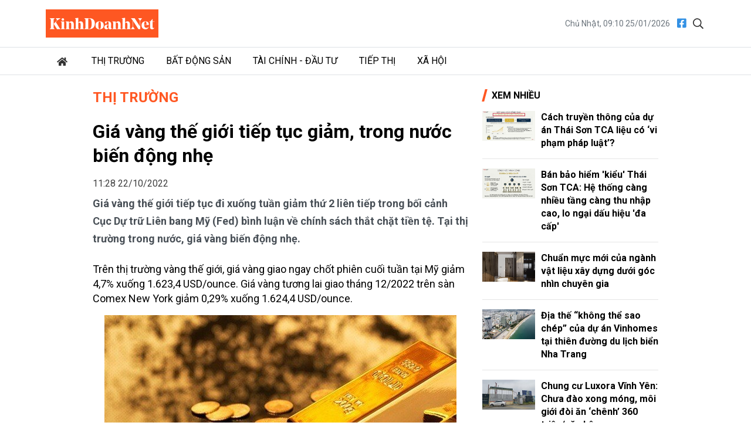

--- FILE ---
content_type: text/html; charset=utf-8
request_url: https://kinhdoanhnet.vn/gia-vang-the-gioi-tiep-tuc-giam-trong-nuoc-bien-dong-nhe-46479.html
body_size: 10283
content:


<!DOCTYPE html>

<html lang="vi" prefix="og:http://ogp.me/ns#1">
<head><title>
	Giá vàng thế giới tiếp tục giảm, trong nước biến động nhẹ
</title><meta charset="utf-8" /><meta http-equiv="Content-Type" content="text/html; charset=UTF-8" /><meta id="description" name="description" content="Giá vàng thế giới tiếp tục đi xuống tuần giảm thứ 2 liên tiếp trong bối cảnh Cục Dự trữ Liên bang Mỹ (Fed) bình luận về chính sách thắt chặt tiền tệ. Tại thị tr" /><meta id="MetaKeywords" name="keywords" content="giá vàng,Giá vàng thế giới" /><meta id="News_Keywords" name="news_keywords" content="giá vàng,Giá vàng thế giới" /><meta http-equiv="X-UA-Compatible" content="IE=edge" /><meta name="viewport" content="width=device-width, initial-scale=1, shrink-to-fit=no" /><meta name="robots" content="index,follow" /><meta name="format-detection" content="telephone=no" /><meta name="google-site-verification" content="5zfyIziCb280Cfzop3s8K9-RsAC6uW9TE9k8g6aIBbQ" /><link rel="canonical" href="https://kinhdoanhnet.vn/gia-vang-the-gioi-tiep-tuc-giam-trong-nuoc-bien-dong-nhe-46479.html" /><meta property="article:tag" content="giá vàng" /><meta property="article:tag" content="Giá vàng thế giới" /><meta itemprop="datePublished" content="2022-10-22T11:28:49" /><meta itemprop="dateModified" content="2022-10-22T11:28:49" /><meta property="fb:app_id" content="388495302198125"/><meta property="og:title" content="Gi&#225; v&#224;ng thế giới tiếp tục giảm, trong nước biến động nhẹ"/><meta property="og:type" content="article"/><meta property="og:locale" content="vi_vn"/><meta property="og:site_name" content="Kinh Doanh Net"/><meta property="og:url" content="https://kinhdoanhnet.vn/gia-vang-the-gioi-tiep-tuc-giam-trong-nuoc-bien-dong-nhe-46479.html"/><meta property="og:image" content="https://static.kinhdoanhnet.vn/640x360/images/upload/phuongthuan/10222022/gia-vang-the-gioi-tiep-tuc-giam-vang-trong-nuoc-bien-dong-nhe-083740.jpg"/><meta property="og:description" content="Giá vàng thế giới tiếp tục đi xuống tuần giảm thứ 2 liên tiếp trong bối cảnh Cục Dự trữ Liên bang Mỹ (Fed) bình luận về chính sách thắt chặt tiền tệ. Tại thị trường trong nước, giá vàng biến động nhẹ."/><meta property="og:image:width" content="640"/><meta property="og:image:height" content="360"/>
    <link rel="stylesheet" href="https://static.kinhdoanhnet.vn/App_themes/bootstrap-4.3.1-dist/css/bootstrap.css?v=0.0.8">
    <link href="https://fonts.googleapis.com/css2?family=Roboto:ital,wght@0,400;0,700;1,400;1,700&amp;display=swap" rel="stylesheet" />
    <!-- Customise css -->
    <link rel="stylesheet" href="https://static.kinhdoanhnet.vn/App_themes/css/main.css?v=0.1.0">
    <!-- Global site tag (gtag.js) - Google Analytics -->
<script async src="https://www.googletagmanager.com/gtag/js?id=G-6ZV295N8FT"></script>
<script>
    window.dataLayer = window.dataLayer || [];
    function gtag() { dataLayer.push(arguments); }
    gtag('js', new Date());
    gtag('config', 'G-6ZV295N8FT');
</script>
    
    <link type="text/css" rel="stylesheet" href="https://static.kinhdoanhnet.vn/App_themes/js/vendor/lightGallery-master/dist/css/lightGallery.min.css" />
    <script type="application/ld+json">{"@context":"http://schema.org","@type":"NewsArticle","mainEntityOfPage":{"@type":"WebPage","@id":"https://kinhdoanhnet.vn/gia-vang-the-gioi-tiep-tuc-giam-trong-nuoc-bien-dong-nhe-46479.html"},"headline":"Gi\u0026#225; v\u0026#224;ng thế giới tiếp tục giảm, trong nước biến động nhẹ","image":["https://static.kinhdoanhnet.vn/images/upload/phuongthuan/10222022/gia-vang-the-gioi-tiep-tuc-giam-vang-trong-nuoc-bien-dong-nhe-083740.jpg"],"datePublished":"10/22/2022 11:28:49 AM","dateModified":"10/22/2022 11:28:49 AM","author":{"@type":"Person","Name":"Mai Anh "},"publisher":{"@type":"Organization","Name":"Kinh Doanh Net","logo":{"@type":"ImageObject","Url":"https://static.kinhdoanhnet.vn/images/common/logo.png"}},"description":"Giá vàng thế giới tiếp tục đi xuống tuần giảm thứ 2 liên tiếp trong bối cảnh Cục Dự trữ Liên bang Mỹ (Fed) bình luận về chính sách thắt chặt tiền tệ. Tại thị trường trong nước, giá vàng biến động nhẹ."}</script>
    <script type="application/ld+json">{"@context":"https://schema.org","@type":"BreadcrumbList","itemListElement":[{"@type":"ListItem","position":1,"name":"Trang chủ","item":"https://kinhdoanhnet.vn"},{"@type":"ListItem","position":2,"name":"Thị trường","item":"https://kinhdoanhnet.vn/thi-truong/"}]}</script>
    <style>
        .detail__meta {
            opacity: 1 !important;
        }

            .detail__meta time {
                opacity: 0.75;
            }
    </style>
</head>
<body class="page-detail">
    <form method="post" action="/" id="form1">
<div class="aspNetHidden">
<input type="hidden" name="__VIEWSTATE" id="__VIEWSTATE" value="6wE7p2melM793YeZBbXR71zF0e8Qk3w6MH+aVGTq0oTI5aUi+xgb5tCwMFbGHJ+TFRwpNV2XcjOLQDQYyfULTON9bianRy2nt7Wbd87DKnY=" />
</div>

<div class="aspNetHidden">

	<input type="hidden" name="__VIEWSTATEGENERATOR" id="__VIEWSTATEGENERATOR" value="CA8C29DA" />
</div>
        

<header id="site-header" class="site-header">
    <div class="container">
        <div class="site-header__content">
            <h1 class="logo"><a href="/">
                <img class="img-fluid" src="https://static.kinhdoanhnet.vn/App_themes/images/logo.jpg?v=2" alt="Kinh doanh net" title="Kinh doanh net"></a></h1>
            <div class="tool">
                <time>Chủ Nhật, 09:10 25/01/2026</time>
                <div class="social">
                    <a href="https://www.facebook.com/kinhdoanhnet.tv" title="Theo dõi chúng tôi trên Facebook" target="_blank"><i class="fal fa-facebook"></i></a>
                    <a href="#" class="btn-search-desktop"><i class="fal fa-search"></i></a>
                </div>
                <div class="input-wrap">
                    <input type="text" class="form-control input-search-one" placeholder="Từ khóa">
                    <a href="javascript:void(0)" class="fal fa-search"></a>
                </div>
            </div>
            <div class="m-btn ml-auto">
                <span class="btn btn-search">
                    <i class="fal fa-m-search"></i>
                </span>
                <span class="btn btn-expand">
                    <i class="fal fa-bars"></i>
                    <i class="fal fa-times"></i>
                </span>
            </div>
        </div>
    </div>
    <div class="nav-wrap">
        <div class="container">
            <ul class="nav">
                <li class="nav-item nav-search">
                    <div class="input-wrap">
                        <input type="text" class="form-control input-search-two" placeholder="Từ khóa">
                        <a href="javascript:void(0)" class="fal fa-search"></a>
                    </div>
                </li>
                
                        <li class="nav-item">
                            <a class="nav-link" href="/" title="Trang chủ"><i class="fas fa-home mr-1"></i></a>
                        </li>
                    
                        <li class="nav-item">
                            <a class="nav-link" href="/thi-truong/" title="Thị trường">Thị trường</a>
                            
                            
                                    <ul class="nav-sub">
                                
                                    </ul>
                                
                        </li>
                    
                        <li class="nav-item">
                            <a class="nav-link" href="/bat-dong-san/" title="Bất động sản">Bất động sản</a>
                            
                            
                                    <ul class="nav-sub">
                                
                                    </ul>
                                
                        </li>
                    
                        <li class="nav-item">
                            <a class="nav-link" href="/tai-chinh-dau-tu/" title="Tài chính - Đầu tư">Tài chính - Đầu tư</a>
                            
                            
                                    <ul class="nav-sub">
                                
                                    </ul>
                                
                        </li>
                    
                        <li class="nav-item">
                            <a class="nav-link" href="/tiep-thi/" title="Tiếp thị">Tiếp thị</a>
                            
                            
                                    <ul class="nav-sub">
                                
                                    </ul>
                                
                        </li>
                    
                        <li class="nav-item">
                            <a class="nav-link" href="/xa-hoi/" title="Xã hội">Xã hội</a>
                            
                            
                                    <ul class="nav-sub">
                                
                                    </ul>
                                
                        </li>
                    

            </ul>
        </div>
    </div>
</header>

        <main class="site-content">        
                
    <div class="container">
        <div class="qc hidden" id="bannerTop"></div>
        <div class="column-wrap">
            <div class="column-main" id="contentbox1">
                <div class="breadcrumbs">
                    <h3 class="category-main"><a class="is-active" href="/thi-truong/" title="Thị trường">Thị trường</a></h3>
                    
                </div>

                

<article class="detail-wrap">
    <header class="detail__header">
        <h1 class="detail__title">Gi&#225; v&#224;ng thế giới tiếp tục giảm, trong nước biến động nhẹ</h1>
        <div class="detail__meta">
            <time>11:28 22/10/2022</time>
            <div class="float-right">
                <iframe title="Like share" src="https://www.facebook.com/plugins/like.php?href=https://kinhdoanhnet.vn/gia-vang-the-gioi-tiep-tuc-giam-trong-nuoc-bien-dong-nhe-46479.html&width=450&layout=button_count&action=like&size=small&share=true&height=35&appId=388495302198125" width="172" height="20" style="border: none; overflow: hidden" scrolling="no" frameborder="0" allowtransparency="true" allow="encrypted-media"></iframe>
            </div>
        </div>

        <h2 class="detail__summary font-weight-bold">Giá vàng thế giới tiếp tục đi xuống tuần giảm thứ 2 liên tiếp trong bối cảnh Cục Dự trữ Liên bang Mỹ (Fed) bình luận về chính sách thắt chặt tiền tệ. Tại thị trường trong nước, giá vàng biến động nhẹ.</h2>
        
    </header>

    <div class="detail__content">
        <p>Tr&ecirc;n thị trường v&agrave;ng thế giới, gi&aacute; v&agrave;ng giao ngay chốt phi&ecirc;n cuối tuần tại Mỹ giảm 4,7% xuống 1.623,4 USD/ounce. Gi&aacute; v&agrave;ng tương lai giao th&aacute;ng 12/2022 tr&ecirc;n s&agrave;n Comex New York giảm 0,29% xuống 1.624,4 USD/ounce.</p>
<figure class="align-center-image image-wrap"><img src="https://static.kinhdoanhnet.vn/w640/images/upload/10222022/gia-vang1-0836_1e1cd50c.jpg" data-original="https://static.kinhdoanhnet.vn/images/upload/10222022/gia-vang1-0836_1e1cd50c.jpg" data-src="https://static.kinhdoanhnet.vn/images/upload/10222022/gia-vang1-0836_1e1cd50c.jpg" alt="Gi&amp;aacute; v&amp;agrave;ng thế giới tiếp tục giảm, v&amp;agrave;ng trong nước biến động nhẹ. (Ảnh minh họa)" title="Gi&aacute; v&agrave;ng thế giới tiếp tục giảm, v&agrave;ng trong nước biến động nhẹ. (Ảnh minh họa)">
<figcaption>Gi&aacute; v&agrave;ng thế giới tiếp tục giảm, v&agrave;ng trong nước biến động nhẹ. (Ảnh minh họa)</figcaption>
</figure>
<p>Kim loại qu&yacute; trong phi&ecirc;n giao dịch cuối của tuần tăng mạnh khi kết quả bỏ phiếu của c&aacute;c quan chức&nbsp;Cục Dự trữ Li&ecirc;n bang Mỹ&nbsp;(Fed) về việc c&oacute; n&ecirc;n giảm quy m&ocirc; tăng l&atilde;i suất tại cuộc họp th&aacute;ng 12 hay kh&ocirc;ng cho thấy 2 luồng &yacute; kiến tr&aacute;i chiều. Một số quan chức Fed kh&ocirc;ng nhất tr&iacute; về c&aacute;c h&agrave;nh động trong tương lai li&ecirc;n quan đến tốc độ v&agrave; quy m&ocirc; tăng l&atilde;i suất của Fed.</p>
<p>David Solomon, Gi&aacute;m đốc điều h&agrave;nh Goldman Sachs, nhận định kinh tế Mỹ c&oacute; thể rơi v&agrave;o suy tho&aacute;i trong năm tới, nhưng lạm ph&aacute;t c&oacute; thể được kiểm so&aacute;t m&agrave; kh&ocirc;ng g&acirc;y ra những t&aacute;c động qu&aacute; lớn về kinh tế.</p>
<p>Fitch Ratings dự b&aacute;o kinh tế Mỹ sẽ rơi v&agrave;o suy tho&aacute;i từ qu&yacute; 2/2023, d&ugrave; ở mức tương đối nhẹ v&agrave; t&agrave;i ch&iacute;nh của người ti&ecirc;u d&ugrave;ng mạnh sẽ g&oacute;p phần hạn chế t&aacute;c động.</p>
<p>Tổng sản phẩm quốc nội (GDP) của Mỹ dự kiến tăng trưởng 0,5% trong năm 2023, thay cho dự b&aacute;o tăng trưởng 1,5% m&agrave; cơ quan n&agrave;y đưa ra hồi th&aacute;ng 6/2022.</p><div class='adv mt-2 mb-2 hidden' id='advMiddleArticle'></div>
<p>Tại thị trường trong nước rạng s&aacute;ng h&ocirc;m nay, gi&aacute; v&agrave;ng tăng nhẹ. Cụ thể, gi&aacute; v&agrave;ng SJC ở khu vực H&agrave; Nội đang l&agrave; 66,3 triệu đồng/lượng mua v&agrave;o v&agrave; 67,32 triệu đồng/lượng b&aacute;n ra. Tại Tp.HCM, v&agrave;ng SJC vẫn đang mua v&agrave;o mức tương tự như ở khu vực H&agrave; Nội v&agrave; Đ&agrave; Nẵng nhưng b&aacute;n ra thấp hơn 20.000 đồng.</p>
<p>Gi&aacute; v&agrave;ng DOJI ở khu vực H&agrave; Nội đang ni&ecirc;m yết ở mức 66,2 triệu đồng/lượng mua v&agrave;o v&agrave; 67,2 triệu đồng/lượng b&aacute;n ra. Tại Tp.HCM, gi&aacute; v&agrave;ng thương hiệu đang mua v&agrave;o v&agrave; b&aacute;n ra tương tự như ở khu vực H&agrave; Nội.</p>
<p>Gi&aacute; v&agrave;ng 24K Rồng Thăng Long của Bảo T&iacute;n Minh Ch&acirc;u tăng tiếp phi&ecirc;n thứ 2 th&ecirc;m 140.000 đồng hai chiều l&ecirc;n 52,09 &ndash; 52,94 triệu đồng/lượng. V&agrave;ng miếng PNJ (999.9) duy tr&igrave; mức gi&aacute; 51,90 - 53,00 triệu đồng/lượng.</p>
<p>Gi&aacute; v&agrave;ng 9999 nhẫn tr&ograve;n thương hiệu NPQ của Ph&uacute; Qu&yacute; cũng đ&atilde; quay lại đ&agrave; tăn gi&aacute; khi th&ecirc;m 200.000 đồng l&ecirc;n 51,95 - 52,80 triệu đồng/lượng mua v&agrave;o v&agrave; b&aacute;n ra&hellip;</p>
        <div class="detail__credit">
            <p class="author"><b>Mai Anh </b></p>
        </div>
        <div class="text-right">
            
            <div class="detail__source dropup dropleft">
                <span class="mr-2">TCDN </span>
                <a href="#" class="copy-wrap" role="button" id="dropdownMenuLink" data-toggle="dropdown" aria-haspopup="true" aria-expanded="false"><i class="fal fa-copy mr-1"></i>Copy</a>
                <div class="dropdown-menu" aria-labelledby="dropdownMenuLink">
                    <span id="link" class="link text-dark">https://taichinhdoanhnghiep.net.vn/gia-vang-the-gioi-tiep-tuc-giam-trong-nuoc-bien-dong-nhe-d33591.html</span>
                    <a href="#" class="btn btn-sm btn-link" onclick="copyToClipboard('#link')">Copy link</a>
                </div>
            </div>
            
            <a href="javascript:void(0)" title="In bài viết" class="print" style="padding: 0.25rem 0.75rem; border-radius: 2rem; background-color: #e9ecef; font-size: 0.75rem !important; display: inline-block;">In bài viết</a>
        </div>
    </div>

    <div class="mt-2 mb-2 text-right" style="height: 24px;">
        <div style="float: right; margin-left: 8px;">
            <iframe src="https://www.facebook.com/plugins/like.php?href=https://www.facebook.com/kinhdoanhnet.tv&amp;width=112&amp;layout=button_count&amp;action=like&amp;size=small&amp;share=false&amp;height=21&amp;appId=388495302198125" width="112" height="21" style="border: none; overflow: hidden" scrolling="no" frameborder="0" allowfullscreen="true" allow="autoplay; clipboard-write; encrypted-media; picture-in-picture; web-share"></iframe>
        </div>
        <div style="float: right; margin-top: -3px;">
            <label>Theo dõi</label><span style="background-color: #FF5722; color: #fff; padding: 2px 8px; margin-left: 5px; display: inline-block; font-size: 90%;">KinhDoanhNet</span>
        </div>
    </div>

    <footer class="detail__footer">
        
        <div class="text-right">
        </div>
        
        
                <div class="detail__tag">
                    <b class="tag-label"><i class="fal fa-tags s mr-2"></i>Chủ đề:</b>
            
                <a class="tag-item" href="/tag/gia-vang-the-gioi" title="giá vàng thế giới">#giá vàng thế giới</a>
            
                <a class="tag-item" href="/tag/gia-vang" title="giá vàng">#giá vàng</a>
            
                </div>
            

    </footer>
</article>



                <section id="ContentPlaceHolder1_zoneCate" class="zone">
                    <header class="zone__header">
                        <h3 class="zone__title"><span>Cùng Chuyên Mục</span></h3>
                    </header>
                    <div class="zone__content">
                        
                                <article class="story story--border story--timeline">
                                    <div class="story__info">
                                        <figure class="story__thumb">
                                            <a href="/thi-truong-rung-lac-manh-vn-index-giam-gan-12-diem-78075.html" title="Thị trường rung lắc mạnh, VN-Index giảm gần 12 điểm">
                                                <img src="https://static.kinhdoanhnet.vn/482x271/images/upload/phuongthuan/01232026/thi-truong-rung-lac-manh-vn-index-giam-gan-12-diem-154857.jpg" alt="Thị trường rung lắc mạnh, VN-Index giảm gần 12 điểm" title="Thị trường rung lắc mạnh, VN-Index giảm gần 12 điểm" class="img-fluid" />
                                            </a>
                                        </figure>
                                        <header class="story__header">
                                            <h3 class="story__title"><a href="/thi-truong-rung-lac-manh-vn-index-giam-gan-12-diem-78075.html" title="Thị trường rung lắc mạnh, VN-Index giảm gần 12 điểm">Thị trường rung lắc mạnh, VN-Index giảm gần 12 điểm</a></h3>
                                            <div class="story__cate">
                                                <a href="/thi-truong/">Thị trường</a>
                                            </div>
                                            <div class="story__summary"></div>
                                        </header>
                                    </div>
                                    <div class="story__meta">
                                        <time>23/01/2026</time>
                                    </div>
                                </article>
                            
                                <article class="story story--border story--timeline">
                                    <div class="story__info">
                                        <figure class="story__thumb">
                                            <a href="/gia-vang-hom-nay-231-vang-mieng-vang-nhan-tiep-tuc-neo-o-muc-cao-78069.html" title="Gi&#225; v&#224;ng h&#244;m nay 23/1: V&#224;ng miếng, v&#224;ng nhẫn tiếp tục neo ở mức cao">
                                                <img src="https://static.kinhdoanhnet.vn/482x271/images/upload/phuongthuan/01232026/6-11-gia-vang-0711.jpg" alt="Gi&#225; v&#224;ng h&#244;m nay 23/1: V&#224;ng miếng, v&#224;ng nhẫn tiếp tục neo ở mức cao" title="Gi&#225; v&#224;ng h&#244;m nay 23/1: V&#224;ng miếng, v&#224;ng nhẫn tiếp tục neo ở mức cao" class="img-fluid" />
                                            </a>
                                        </figure>
                                        <header class="story__header">
                                            <h3 class="story__title"><a href="/gia-vang-hom-nay-231-vang-mieng-vang-nhan-tiep-tuc-neo-o-muc-cao-78069.html" title="Gi&#225; v&#224;ng h&#244;m nay 23/1: V&#224;ng miếng, v&#224;ng nhẫn tiếp tục neo ở mức cao">Gi&#225; v&#224;ng h&#244;m nay 23/1: V&#224;ng miếng, v&#224;ng nhẫn tiếp tục neo ở mức cao</a></h3>
                                            <div class="story__cate">
                                                <a href="/thi-truong/">Thị trường</a>
                                            </div>
                                            <div class="story__summary"></div>
                                        </header>
                                    </div>
                                    <div class="story__meta">
                                        <time>23/01/2026</time>
                                    </div>
                                </article>
                            
                                <article class="story story--border story--timeline">
                                    <div class="story__info">
                                        <figure class="story__thumb">
                                            <a href="/gia-xang-ron-95-giam-ve-18630-donglit-78066.html" title="Gi&#225; xăng RON 95 giảm về 18.630 đồng/l&#237;t">
                                                <img src="https://static.kinhdoanhnet.vn/482x271/images/upload/phuongthuan/01222026/gia-xang-ron-95-giam-ve-18630-dong-lit-bo-cong-thuong-chuan-bi-thay-doi-manh-co-che-gia-145642.jpg" alt="Gi&#225; xăng RON 95 giảm về 18.630 đồng/l&#237;t" title="Gi&#225; xăng RON 95 giảm về 18.630 đồng/l&#237;t" class="img-fluid" />
                                            </a>
                                        </figure>
                                        <header class="story__header">
                                            <h3 class="story__title"><a href="/gia-xang-ron-95-giam-ve-18630-donglit-78066.html" title="Gi&#225; xăng RON 95 giảm về 18.630 đồng/l&#237;t">Gi&#225; xăng RON 95 giảm về 18.630 đồng/l&#237;t</a></h3>
                                            <div class="story__cate">
                                                <a href="/thi-truong/">Thị trường</a>
                                            </div>
                                            <div class="story__summary"></div>
                                        </header>
                                    </div>
                                    <div class="story__meta">
                                        <time>22/01/2026</time>
                                    </div>
                                </article>
                            
                                <article class="story story--border story--timeline">
                                    <div class="story__info">
                                        <figure class="story__thumb">
                                            <a href="/gia-heo-hoi-hom-nay-221-du-bao-tang-phi-ma-dip-tet-78058.html" title="Gi&#225; heo hơi h&#244;m nay 22/1: Dự b&#225;o tăng &quot;phi m&#227;&quot; dịp Tết">
                                                <img src="https://static.kinhdoanhnet.vn/482x271/images/upload/phuongthuan/01222026/gia-heo-hoi-mien-bac-lien-tiep-pha-dinh-thuong-lai-tranh-nhau-dat-coc-de-giu-nguon-hang-tet.jpg" alt="Gi&#225; heo hơi h&#244;m nay 22/1: Dự b&#225;o tăng &quot;phi m&#227;&quot; dịp Tết" title="Gi&#225; heo hơi h&#244;m nay 22/1: Dự b&#225;o tăng &quot;phi m&#227;&quot; dịp Tết" class="img-fluid" />
                                            </a>
                                        </figure>
                                        <header class="story__header">
                                            <h3 class="story__title"><a href="/gia-heo-hoi-hom-nay-221-du-bao-tang-phi-ma-dip-tet-78058.html" title="Gi&#225; heo hơi h&#244;m nay 22/1: Dự b&#225;o tăng &quot;phi m&#227;&quot; dịp Tết">Gi&#225; heo hơi h&#244;m nay 22/1: Dự b&#225;o tăng &quot;phi m&#227;&quot; dịp Tết</a></h3>
                                            <div class="story__cate">
                                                <a href="/thi-truong/">Thị trường</a>
                                            </div>
                                            <div class="story__summary"></div>
                                        </header>
                                    </div>
                                    <div class="story__meta">
                                        <time>22/01/2026</time>
                                    </div>
                                </article>
                            
                                <article class="story story--border story--timeline">
                                    <div class="story__info">
                                        <figure class="story__thumb">
                                            <a href="/gia-ca-phe-hom-nay-2212026-boc-hoi-1400-dongkg-78057.html" title="Gi&#225; c&#224; ph&#234; h&#244;m nay 22/1/2026: &quot;Bốc hơi&quot; 1.400 đồng/kg">
                                                <img src="https://static.kinhdoanhnet.vn/482x271/images/upload/phuongthuan/01222026/gia-ca-phe-22-1-2026.jpg" alt="Gi&#225; c&#224; ph&#234; h&#244;m nay 22/1/2026: &quot;Bốc hơi&quot; 1.400 đồng/kg" title="Gi&#225; c&#224; ph&#234; h&#244;m nay 22/1/2026: &quot;Bốc hơi&quot; 1.400 đồng/kg" class="img-fluid" />
                                            </a>
                                        </figure>
                                        <header class="story__header">
                                            <h3 class="story__title"><a href="/gia-ca-phe-hom-nay-2212026-boc-hoi-1400-dongkg-78057.html" title="Gi&#225; c&#224; ph&#234; h&#244;m nay 22/1/2026: &quot;Bốc hơi&quot; 1.400 đồng/kg">Gi&#225; c&#224; ph&#234; h&#244;m nay 22/1/2026: &quot;Bốc hơi&quot; 1.400 đồng/kg</a></h3>
                                            <div class="story__cate">
                                                <a href="/thi-truong/">Thị trường</a>
                                            </div>
                                            <div class="story__summary"></div>
                                        </header>
                                    </div>
                                    <div class="story__meta">
                                        <time>22/01/2026</time>
                                    </div>
                                </article>
                            
                    </div>
                </section>

            </div>
            <div class="column-sidebar" id="sidebarbox1">
                
<section class="zone zone--secondary">
    <header class="zone__header">
        <h2 class="zone__title"><span>Xem nhiều</span></h2>
    </header>
    <div class="zone__content">
        
                <article class="story story--border story--left">
                    <figure class="story__thumb">
                        <a href="/cach-truyen-thong-cua-du-an-thai-son-tca-lieu-co-vi-pham-phap-luat-78059.html" title="C&#225;ch truyền th&#244;ng của dự &#225;n Th&#225;i Sơn TCA liệu c&#243; ‘vi phạm ph&#225;p luật’?">
                                    <img src="https://static.kinhdoanhnet.vn/285x160/images/upload/phuongthuan/01222026/393f4e6a8e2900775938-2118.jpg" alt="C&#225;ch truyền th&#244;ng của dự &#225;n Th&#225;i Sơn TCA liệu c&#243; ‘vi phạm ph&#225;p luật’?" title="C&#225;ch truyền th&#244;ng của dự &#225;n Th&#225;i Sơn TCA liệu c&#243; ‘vi phạm ph&#225;p luật’?" class="img-fluid" /></a>
                    </figure>
                    <header class="story__header">
                        <h3 class="story__title"><a href="/cach-truyen-thong-cua-du-an-thai-son-tca-lieu-co-vi-pham-phap-luat-78059.html" title="C&#225;ch truyền th&#244;ng của dự &#225;n Th&#225;i Sơn TCA liệu c&#243; ‘vi phạm ph&#225;p luật’?">Cách truyền thông của dự án Thái Sơn TCA liệu có ‘vi phạm pháp luật’?</a></h3>
                    </header>
                </article>
            
                <article class="story story--border story--left">
                    <figure class="story__thumb">
                        <a href="/ban-bao-hiem-kieu-thai-son-tca-he-thong-cang-nhieu-tang-cang-thu-nhap-cao-lo-ngai-dau-hieu-da-cap-78048.html" title="B&#225;n bảo hiểm &#39;kiểu&#39; Th&#225;i Sơn TCA: Hệ thống c&#224;ng nhiều tầng c&#224;ng thu nhập cao, lo ngại dấu hiệu &#39;đa cấp&#39;">
                                    <img src="https://static.kinhdoanhnet.vn/285x160/images/upload/phuongthuan/01212026/anh-chup-man-hinh-2026-01-16-luc-135151-1352.jpg" alt="B&#225;n bảo hiểm &#39;kiểu&#39; Th&#225;i Sơn TCA: Hệ thống c&#224;ng nhiều tầng c&#224;ng thu nhập cao, lo ngại dấu hiệu &#39;đa cấp&#39;" title="B&#225;n bảo hiểm &#39;kiểu&#39; Th&#225;i Sơn TCA: Hệ thống c&#224;ng nhiều tầng c&#224;ng thu nhập cao, lo ngại dấu hiệu &#39;đa cấp&#39;" class="img-fluid" /></a>
                    </figure>
                    <header class="story__header">
                        <h3 class="story__title"><a href="/ban-bao-hiem-kieu-thai-son-tca-he-thong-cang-nhieu-tang-cang-thu-nhap-cao-lo-ngai-dau-hieu-da-cap-78048.html" title="B&#225;n bảo hiểm &#39;kiểu&#39; Th&#225;i Sơn TCA: Hệ thống c&#224;ng nhiều tầng c&#224;ng thu nhập cao, lo ngại dấu hiệu &#39;đa cấp&#39;">Bán bảo hiểm 'kiểu' Thái Sơn TCA: Hệ thống càng nhiều tầng càng thu nhập cao, lo ngại dấu hiệu 'đa cấp'</a></h3>
                    </header>
                </article>
            
                <article class="story story--border story--left">
                    <figure class="story__thumb">
                        <a href="/chuan-muc-moi-cua-nganh-vat-lieu-xay-dung-duoi-goc-nhin-chuyen-gia-78050.html" title="Chuẩn mực mới của ng&#224;nh vật liệu x&#226;y dựng dưới g&#243;c nh&#236;n chuy&#234;n gia">
                                    <img src="https://static.kinhdoanhnet.vn/285x160/images/upload/phuongthuan/01212026/q1.jpg" alt="Chuẩn mực mới của ng&#224;nh vật liệu x&#226;y dựng dưới g&#243;c nh&#236;n chuy&#234;n gia" title="Chuẩn mực mới của ng&#224;nh vật liệu x&#226;y dựng dưới g&#243;c nh&#236;n chuy&#234;n gia" class="img-fluid" /></a>
                    </figure>
                    <header class="story__header">
                        <h3 class="story__title"><a href="/chuan-muc-moi-cua-nganh-vat-lieu-xay-dung-duoi-goc-nhin-chuyen-gia-78050.html" title="Chuẩn mực mới của ng&#224;nh vật liệu x&#226;y dựng dưới g&#243;c nh&#236;n chuy&#234;n gia">Chuẩn mực mới của ngành vật liệu xây dựng dưới góc nhìn chuyên gia</a></h3>
                    </header>
                </article>
            
                <article class="story story--border story--left">
                    <figure class="story__thumb">
                        <a href="/dia-the-khong-the-sao-chep-cua-du-an-vinhomes-tai-thien-duong-du-lich-bien-nha-trang-78052.html" title="Địa thế “kh&#244;ng thể sao ch&#233;p” của dự &#225;n Vinhomes tại thi&#234;n đường du lịch biển Nha Trang">
                                    <img src="https://static.kinhdoanhnet.vn/285x160/images/upload/phuongthuan/01222026/1-3-1416-7611.jpg" alt="Địa thế “kh&#244;ng thể sao ch&#233;p” của dự &#225;n Vinhomes tại thi&#234;n đường du lịch biển Nha Trang" title="Địa thế “kh&#244;ng thể sao ch&#233;p” của dự &#225;n Vinhomes tại thi&#234;n đường du lịch biển Nha Trang" class="img-fluid" /></a>
                    </figure>
                    <header class="story__header">
                        <h3 class="story__title"><a href="/dia-the-khong-the-sao-chep-cua-du-an-vinhomes-tai-thien-duong-du-lich-bien-nha-trang-78052.html" title="Địa thế “kh&#244;ng thể sao ch&#233;p” của dự &#225;n Vinhomes tại thi&#234;n đường du lịch biển Nha Trang">Địa thế “không thể sao chép” của dự án Vinhomes tại thiên đường du lịch biển Nha Trang</a></h3>
                    </header>
                </article>
            
                <article class="story story--border story--left">
                    <figure class="story__thumb">
                        <a href="/chung-cu-luxora-vinh-yen-chua-dao-xong-mong-moi-gioi-doi-an-chenh-360-trieucan-ho-78046.html" title="Chung cư Luxora Vĩnh Y&#234;n: Chưa đ&#224;o xong m&#243;ng, m&#244;i giới đ&#242;i ăn ‘ch&#234;nh’ 360 triệu/căn hộ">
                                    <img src="https://static.kinhdoanhnet.vn/285x160/images/upload/phuongthuan/01212026/142231vnf-chung-cu-luxora-vinh-yen15-1147.jpg" alt="Chung cư Luxora Vĩnh Y&#234;n: Chưa đ&#224;o xong m&#243;ng, m&#244;i giới đ&#242;i ăn ‘ch&#234;nh’ 360 triệu/căn hộ" title="Chung cư Luxora Vĩnh Y&#234;n: Chưa đ&#224;o xong m&#243;ng, m&#244;i giới đ&#242;i ăn ‘ch&#234;nh’ 360 triệu/căn hộ" class="img-fluid" /></a>
                    </figure>
                    <header class="story__header">
                        <h3 class="story__title"><a href="/chung-cu-luxora-vinh-yen-chua-dao-xong-mong-moi-gioi-doi-an-chenh-360-trieucan-ho-78046.html" title="Chung cư Luxora Vĩnh Y&#234;n: Chưa đ&#224;o xong m&#243;ng, m&#244;i giới đ&#242;i ăn ‘ch&#234;nh’ 360 triệu/căn hộ">Chung cư Luxora Vĩnh Yên: Chưa đào xong móng, môi giới đòi ăn ‘chênh’ 360 triệu/căn hộ</a></h3>
                    </header>
                </article>
            
    </div>
</section>

                <div id="sidebartop1"></div>
                <div class="qc hidden" id="sticky1">
                </div>

            </div>

        </div>
    </div>
        
        </main>

        

<footer id="site-footer" class="site-footer">
        <div class="container">
            <h3 class="title mb-3">TRANG ĐIỆN TỬ Kinhdoanhnet.vn</h3>
            <div class="row">
                <div class="col-12 col-md-4">
                    <p> Địa chỉ: Số 82 Ngõ 116 Phố Nhân Hòa, Phường Thanh Xuân, Thành phố Hà Nội</p>
                    <br>
                    <p>Điện thoại: <b><a href="tel:02466869744">024 6686 9744</a></b></p>
                    
                    <p>Hotline: <b><a href="tel:0912788129">0912 788 129</a></b></p>
                    <br>
                    <p>Chịu trách nhiệm nội dung: <b>Nguyễn Mạnh Huy</b></p>
                </div>
                <div class="col-12 col-md-4">
                    Liên hệ quảng cáo:
                    <p>Hotline: <b><a href="tel:0879739999">0879 73 9999</a></b></p>
                    <p>Email: <b><a href="mailto:bandockdpl@gmail.com" title="Email cho chúng tôi">bandockdpl@gmail.com</a></b></p>
                </div>
                <div class="col-12 col-md-4 info--sub">
                    <p>Vận hành bởi: Công ty CP truyền thông Kinhdoanhnet</p><br>
                    <p>Giấy phép thiết lập trang TTĐT trên mạng số 3336/GP-TTĐT do Sở TT&TT Hà Nội cấp ngày 02/11/2020</p><br>                  
                </div>
            </div>
        </div>
    </footer>
        <div id="fb-root"></div>
    </form>
    <a href="#" class="btn btn-primary" id="gotop"><i class="fal fa-angle-up"></i></a>
    <script src="https://static.kinhdoanhnet.vn/App_themes/js/vendor/jquery.min.js"></script>
    <script src="https://static.kinhdoanhnet.vn/App_themes/bootstrap-4.3.1-dist/js/bootstrap.bundle.min.js"></script>
    <script src="https://static.kinhdoanhnet.vn/App_themes/js/app.js?v=1.0"></script>
    <script>
        var homePage = "false";
        var pagetype = "2";
        var site = "1002";
        var ObjectID = "46479";
        var ZoneAdv = "0";
        var AddressWebLoging = "https://log.kinhdoanhnet.vn/";
    </script>
    <script src="/Script/main.js"></script>
    <script src="/Script/adv.js?v=0.0.1"></script>
    <script src="/Script/analytics.js"></script>    
    <script>
        $(function () {            
            $("figure img").on("error", function () {
                $(this).attr("src", "https://static.kinhdoanhnet.vn/images/common/no-photo.jpg");
            });
        });
    </script>
    
    <script src="https://static.kinhdoanhnet.vn/App_themes/js/vendor/lightGallery-master/dist/js/lightgallery.min.js"></script>
    <script>
        var mywindow = window;
        function PrintElem() {
            mywindow = window.open('', 'PRINT', 'height=700,width=640');
            mywindow.document.write('<html><head>' + $("head").html());
            mywindow.document.write('</head><body class="page-detail" style="padding:1rem;"><div style="text-align:center;margin:1rem"><img src="https://static.kinhdoanhnet.vn/App_themes/images/logo.jpg?v=2" /></div>');
            mywindow.document.write($("article.detail-wrap .detail__header").html() + $("article.detail-wrap .detail__content")[0].outerHTML);
            mywindow.document.write('<script>window.print();<\/script></body></html>');
            mywindow.document.close(); // necessary for IE >= 10
            mywindow.focus(); // necessary for IE >= 10*/
            return true;
        }
        $(".print").click(function () {
            PrintElem();
        });

        $(function () {
            var $lg = $('.detail__content');
            $lg.lightGallery({
                selector: '.image-wrap img',
                download: false
            });
            var $lgbox = $('.box-image');
            $lgbox.lightGallery({
                selector: 'img',
                download: false
            });
            if (isDesktop) {
                stickyads('#contentbox1', '#sidebarbox1', '#sidebartop1', '#sticky1', 60);
            }
            function copyToClipboard(element) {
                var $temp = $("<input>");
                $("body").append($temp);
                $temp.val($(element).text()).select();
                document.execCommand("copy");
                $temp.remove();
            }
            $(".detail__content .embed-youtube").each(function (index, item) {
                var width = $(".detail__content").width();
                $(this).attr('width', width);
                $(this).attr('height', width * 9 / 16).css({ 'height': width * 9 / 16 });
            });
        });
    </script>

</body>
</html>
